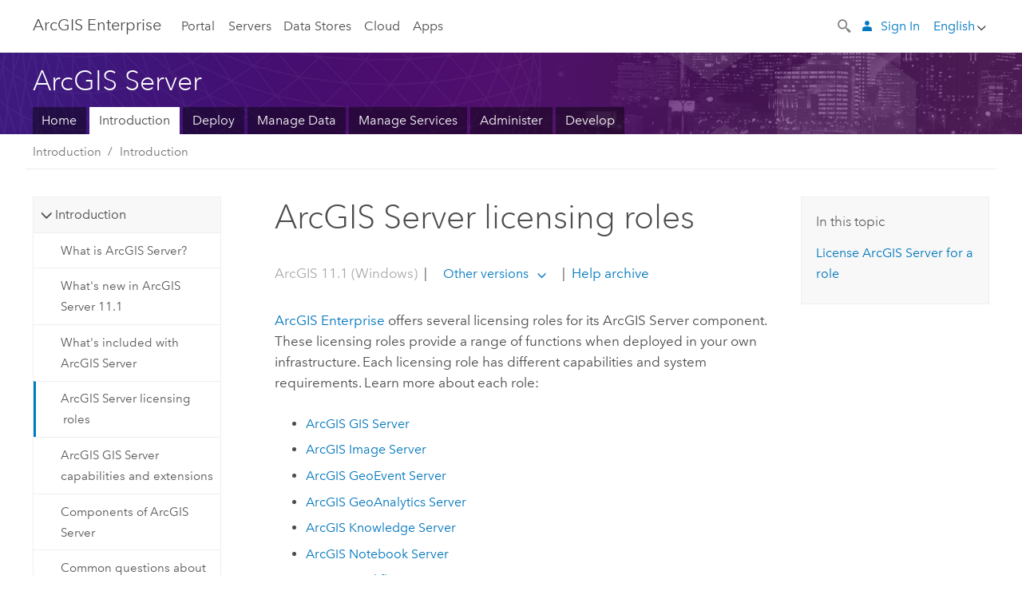

--- FILE ---
content_type: text/html; charset=UTF-8
request_url: https://enterprise.arcgis.com/en/server/latest/get-started/linux/about-arcgis-server-licensing-roles.htm
body_size: 414
content:

         <!DOCTYPE html>
         <html lang="en" xml:lang="en">
            <head>
               <meta http-equiv="Content-Type" content="text/html" />
               <META NAME="ROBOTS" CONTENT="NOINDEX, NOFOLLOW">
               <meta http-equiv="refresh" content="0;url=/en/get-started/12.0/linux/additional-server-deployment.htm" />
            </head>
            <body></body>
         </html>

--- FILE ---
content_type: text/html; charset=UTF-8
request_url: https://enterprise.arcgis.com/en/server/latest/get-started/windows/about-arcgis-server-licensing-roles.htm
body_size: 416
content:

         <!DOCTYPE html>
         <html lang="en" xml:lang="en">
            <head>
               <meta http-equiv="Content-Type" content="text/html" />
               <META NAME="ROBOTS" CONTENT="NOINDEX, NOFOLLOW">
               <meta http-equiv="refresh" content="0;url=/en/get-started/12.0/windows/additional-server-deployment.htm" />
            </head>
            <body></body>
         </html>

--- FILE ---
content_type: application/javascript
request_url: https://enterprise.arcgis.com/en/server/11.1/get-started/windows/1638.js
body_size: 2345
content:
;(function (){
          treedata = (window.treedata || {});
          window.treedata.mode = 0;
          window.treedata.mapping = {'1638' : 'server/11.1/get-started/windows' };
          treedata.data = {};
          treedata.data["root"]  = {  
              "parent" : "",
              "children" : ["1638_h0"]
            },treedata.data["root_1638"] = treedata.data["root"],
treedata.data["1638_h0"]  = { 
              "parent" : "root",
              "label" : "Introduction",
              "children" : ["1638_26","1638_80","1638_4","1638_92","1638_79","1638_6","1638_9"]
            }
            ,
treedata.data["1638_26"]  = {
            "parent" : "1638_h0",
            "label" : "What is ArcGIS Server?",
            "url" : "/en/server/11.1/get-started/windows/what-is-arcgis-for-server-.htm"
            
          },
treedata.data["1638_80"]  = {
            "parent" : "1638_h0",
            "label" : "What's new in ArcGIS Server 11.1",
            "url" : "/en/server/11.1/get-started/windows/what-s-new-in-arcgis-for-server.htm"
            
          },
treedata.data["1638_4"]  = {
            "parent" : "1638_h0",
            "label" : "What's included with ArcGIS Server",
            "url" : "/en/server/11.1/get-started/windows/what-s-included-with-arcgis-server.htm"
            
          },
treedata.data["1638_92"]  = {
            "parent" : "1638_h0",
            "label" : "ArcGIS Server licensing roles",
            "url" : "/en/server/11.1/get-started/windows/about-arcgis-server-licensing-roles.htm"
            
          },
treedata.data["1638_79"]  = {
            "parent" : "1638_h0",
            "label" : "ArcGIS GIS Server  capabilities and  extensions",
            "url" : "/en/server/11.1/get-started/windows/server-extensions.htm"
            
          },
treedata.data["1638_6"]  = {
            "parent" : "1638_h0",
            "label" : "Components of ArcGIS Server",
            "url" : "/en/server/11.1/get-started/windows/components-of-arcgis-for-server.htm"
            
          },
treedata.data["1638_9"]  = {
            "parent" : "1638_h0",
            "label" : "Common questions about version compatibility",
            "url" : "/en/server/11.1/get-started/windows/compatibility-of-arcgis-for-server-with-earlier-versions.htm"
            
          }
        })()